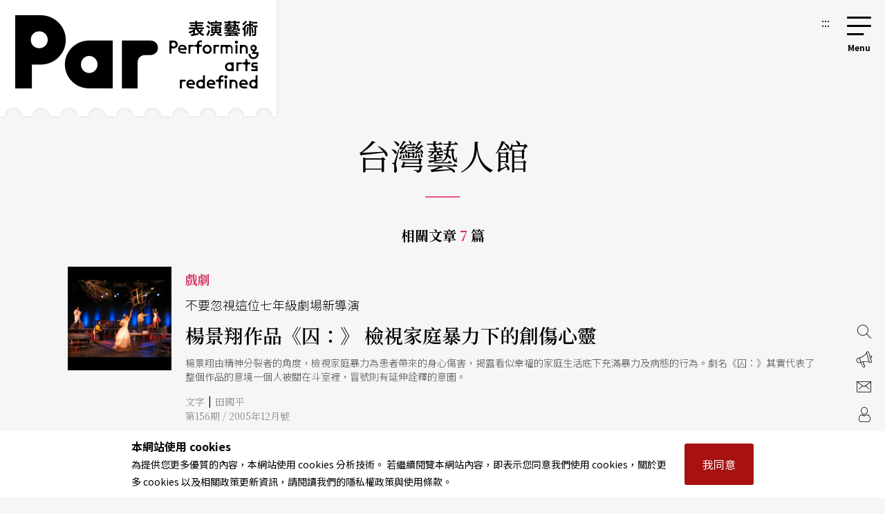

--- FILE ---
content_type: text/html;charset=UTF-8
request_url: https://par.npac-ntch.org/article/tag/23368
body_size: 9987
content:





<!DOCTYPE html>
<html lang="zh-Hant">
<head>
    <meta charset="utf-8">
    <meta name="viewport" content="width=device-width, initial-scale=1.0, minimum-scale=1.0, maximum-scale=1.0, user-scalable=no">
    <meta name="bxn" content="6710-20251022114615"/>
    <meta http-equiv="X-UA-Compatible" content="IE=edge">
    
<!--[if lt IE 9]><script src="/rsrc/lib/html5shiv.min.js"></script><![endif]-->
    <meta name="Asset-Path" content="/rsrc">
    <link rel="shortcut icon" href="/rsrc/favicon.ico">
    <title>台灣藝人館 ｜ PAR 表演藝術雜誌</title>
     
    <link href="/rsrc/lib/bootstrap-4.5.0.min.css" rel="stylesheet">
    <link href="/rsrc/css/main.css?d=17636134" rel="stylesheet">
    <script src="/rsrc/js/main.js?d=17636134" type="text/javascript"></script>
    <link rel="apple-touch-icon" href="/rsrc/img/par-phone.jpg">




    <!-- Google Tag Manager -->
    <script>(function(w,d,s,l,i){w[l]=w[l]||[];w[l].push({'gtm.start':
            new Date().getTime(),event:'gtm.js'});var f=d.getElementsByTagName(s)[0],
        j=d.createElement(s),dl=l!='dataLayer'?'&l='+l:'';j.async=true;j.src=
        'https://www.googletagmanager.com/gtm.js?id='+i+dl;f.parentNode.insertBefore(j,f);
    })(window,document,'script','dataLayer','GTM-N2N9QBQ');</script>
    
    <meta name="layout" content="main"/>
    
    <link href="/rsrc/css/page.css" rel="stylesheet">
    <link href="/rsrc/css/list.css" rel="stylesheet">

    <style>
    .page-top{
        max-width: 1085px;
        width: 100%;
        margin:70px auto auto auto;
    @media screen and (max-width: 800px){margin-top: 0;}
    }
    </style>

</head>
<body class=" noscript">
    
    


                 
    <div class="modal fade" id="popup-news" tabindex="-1" role="dialog" aria-labelledby="exampleModalLabel" aria-hidden="true">
        <div class="modal-dialog modal-dialog-centered" role="document" style="max-width: 1100px;">
            <div class="modal-content">
                <div class="popup-wp">
                    <div class="logo"></div>
                    <button class="close-btn" tabindex="1">關閉</button>
                    <div class="popup-content">
                        <ul>
                            
                                <li>
                                    <a tabindex="1" href="/tw/article/doc/HD47DLF3ZU" title="前往啟動下一個藝術時刻 國藝會30周年與藝文界夥伴歡喜相聚">
                                        <figure><img loading="lazy" src="https://ap-northeast-1-ntch-website-par-files.s3-accelerate.amazonaws.com/par/upload/news/2cdad52938ac4aef9e4c20725ead5245.jpg" alt="「國藝會30茶會」致詞貴賓合影。左起：不貳偶劇創辦人郭建甫、國家文藝獎得主潘皇龍、建弘文教基金會董事長洪敏弘、國藝會前董事長林曼麗、國藝會董事長林淇瀁、文化部部長李遠、國藝會董事蕭新煌、國藝會執行長李文珊、微光製造藝術總監王宇光、澳洲駐台辦事處蕾英諾副處長。"></figure>
                                        <div class="text">
                                            <b>
                                                其他
                                                </b>
                                            <h3>啟動下一個藝術時刻 國藝會30周年與藝文界夥伴歡喜相聚</h3>
                                            <span></span>
                                        </div>
            
                                    </a>
                                </li>
                            
                                <li>
                                    <a tabindex="1" href="/tw/article/doc/HCMWTF1G52" title="前往藝術生產機制下的權力思辨">
                                        <figure><img loading="lazy" src="https://ap-northeast-1-ntch-website-par-files.s3-accelerate.amazonaws.com/par/upload/article/af5e53717fac4873bc8d32914bdb0cbc.jpg" alt="《勞動狂想》排練現場。"></figure>
                                        <div class="text">
                                            <b>
                                                戲劇
                                                </b>
                                            <h3>藝術生產機制下的權力思辨</h3>
                                            <span>克萊蒙．達贊的慢馬戲《勞動狂想》</span>
                                        </div>
            
                                    </a>
                                </li>
                            
                                <li>
                                    <a tabindex="1" href="/tw/article/doc/HCVMC1CD0F" title="前往從台北出發：TSO亞洲巡演的五重樂章">
                                        <figure><img loading="lazy" src="https://ap-northeast-1-ntch-website-par-files.s3-accelerate.amazonaws.com/par/upload/article/cbad2deea92643c19405390f639a5ad0.jpg" alt=""></figure>
                                        <div class="text">
                                            <b>
                                                焦點專題 Focus
                                                </b>
                                            <h3>從台北出發：TSO亞洲巡演的五重樂章</h3>
                                            <span></span>
                                        </div>
            
                                    </a>
                                </li>
                            
                                <li>
                                    <a tabindex="1" href="/tw/article/doc/HCYN3HSXRN" title="前往國光30《夢紅樓．乾隆與和珅》 探尋角色與觀眾內心深處">
                                        <figure><img loading="lazy" src="https://ap-northeast-1-ntch-website-par-files.s3-accelerate.amazonaws.com/par/upload/news/2b57e89eca1d45608c15af6c97008ebc.jpg" alt="不同於過往將和珅簡化為貪官形象，本劇深入挖掘其博學多才、機敏多面的人格特質，展現乾隆對和珅惺惺相惜的複雜情感與政治心機。"></figure>
                                        <div class="text">
                                            <b>
                                                戲劇(曲)
                                                </b>
                                            <h3>國光30《夢紅樓．乾隆與和珅》 探尋角色與觀眾內心深處</h3>
                                            <span></span>
                                        </div>
            
                                    </a>
                                </li>
                            
                        </ul>
                        <a tabindex="1" href=https://www.art-mate.net/life/202511 class="page-ad ad-click" target=_blank
                            data-banner-id="4028d08a9a71f052019a816c099b0040" data-url="https://www.art-mate.net/life/202511" data-is-blank="true" title="前往香港artmate-十一月號(另開新視窗)"><img src="https://ap-northeast-1-ntch-website-par-files.s3-accelerate.amazonaws.com/par/upload/banner/fb5a3811b1374debadb24dcb4c0bde8e.png" alt="香港artmate-十一月號廣告圖片"></a>
                    </div>
                </div>
            </div>
            
        </div>
    </div>

<script>
    $().ready(function () {
        $('.ad-click').click(function () {
            var bannerId = $(this).data("banner-id")
            var url = $(this).data("url")
            var isBlank = $(this).data("is-blank")
            $.ajaxSetup({
                async : false
            });
            $.post('/article/bannerClickAjax', { bannerId: bannerId }, function (resp) {
                if(resp.status !== 'success' && resp.msg){
                    alert(resp.msg)
                }
            });

            if(isBlank){
                window.open(url)
            }else{
                window.location.href = url
            }
            return false
        });
    });
</script>

    
    

<a class="sr-only sr-only-focusable" href="#main" title="跳到主要內容區塊" tabindex="1">跳到主要內容區塊</a>
<a class="sr-only sr-only-focusable" href="/tw/sitemap/index" title="前往網站導覽" tabindex="1">網站導覽</a>
<noscript><p class="no-js_msg">您的瀏覽器似乎不支援 JavaScript 語法。建議您開啟 Javascript 支援以利完整瀏覽網站功能。</p></noscript>
<div id="root">
    <header>
        <div class="container">
            <a tabindex="2" class="logo" href="/tw/" title="PAR 表演藝術雜誌 - 首頁"><h1 class="font-icon">PAR 表演藝術雜誌</h1></a>
            <a accesskey="u" tabindex="3" href="#" class="accesskey u" title="主選單導覽區(U)">:::</a>
            <nav role="navigation">
                <div id="hamburger">
                    <button type="button" id="hamburger-toggle" class="menu-btn">選單開關</button>
                    <label for="hamburger-toggle">
                        <span></span><span></span><span></span><b></b>
                        <div class="d-none">選單</div>
                    </label>    
                    <div id="menu">
                        <div class="wrapper">
<section class="unit">

    <ul>
        <li><a href="/tw/article/news" title="前往藝訊">News<sub>藝訊</sub></a></li>
        <li><a href="/tw/article/preview" title="前往演出">Preview<sub>演出</sub></a></li>
        <li><a href="/tw/article/feature" title="前往專題">Feature<sub>專題</sub></a></li>
        <li><a href="/tw/article/world" title="前往國際">World<sub>國際</sub></a></li>
        <li><a href="/tw/article/columns" title="前往專欄">Columns<sub>專欄</sub></a></li>
        <li><a href="/tw/article/people" title="前往人物">People<sub>人物</sub></a></li>
        <li><a href="/tw/article/review" title="前往評論">Review<sub>評論</sub></a></li>
        <li><a href="/tw/article/focus" title="前往話題">Focus<sub>話題</sub></a></li>
        <li><a href="/tw/article/choice" title="前往生活">Choice<sub>生活</sub></a></li>
        <li><a href="/tw/video/list" title="前往影音">Video<sub>影音</sub></a></li>
        <li class="web-show"><a href="/tw/publish/service" title="前往商品">Shop<sub>商品</sub></a></li>
        <li><a href="/tw/publish/listMagazine" title="前往當期雜誌目錄">Contents<sub>雜誌</sub></a></li>
        <li><a href="/tw/publish/service" title="前往數位全閱覽">Subscriptions<sub>數位全閱覽</sub></a></li>
        
        
        

        <li class="mob-show dropdown">Shop<sub>商品</sub>
            <ol class="submenu">
                <li>
                    <a href="/tw/publish/service" title="前往數位全閱覽">Subscribe 數位全閱覽</a>
                </li>

                <li>
                    <a href="/tw/publish/listMagazine" title="前往雜誌">Magazine 雜誌</a>
                </li>
                <li>
                    <a href="/tw/publish/listBook" title="前往書籍">Book 書籍</a>
                    <ol>
                        <li><a href="/tw/publish/listSub/1346653998264011" title="前往表演藝術年鑑">表演藝術年鑑</a></li>
                        <li><a href="/tw/publish/listSub/1346653998264026" title="前往在兩廳院遇見大師">在兩廳院遇見大師</a></li>
                        <li><a href="/tw/publish/listSub/1346653998264040" title="前往兩廳院創作全紀錄">兩廳院創作全紀錄</a></li>
                        <li><a href="/tw/publish/listSub/1346653998264036" title="前往表藝文摘">表藝文摘</a></li>
                        <li><a href="/tw/publish/listSub/1346653998264031" title="前往達人系列">達人系列</a></li>
                        <li><a href="/tw/publish/listSub/1346653998264019" title="前往NSO發現系列">NSO發現系列</a></li>
                        <li><a href="/tw/publish/listSub/1346653998264019" title="前往NSO歌劇系列">NSO歌劇系列</a></li>
                        <li><a href="/tw/publish/listSub/1346653998264013" title="前往特刊">特刊</a></li>
                        <li><a href="/tw/publish/listSub/1346653998264012" title="前往其它">其它</a></li>
                    </ol>
                </li>
                <li><a href="/tw/publish/listCD" title="前往CD">CD</a>
                    <ol>
                        <li><a href="/tw/publish/listSub/1346653998264049" title="前往兩廳院樂典">兩廳院樂典</a></li>
                        <li><a href="/tw/publish/listSub/1346653998264033" title="前往其他">其他</a></li>
                    </ol>
                </li>
                <li><a href="/tw/publish/listDVD" title="前往DVD">DVD</a></li>
            </ol>
        </li>

    </ul>

    <!-- <a class="img" href="/tw/publish/latestMag" title="前往當期雜誌">
        <img src="/rsrc/latestMag.png" name="lastMagazineImg" alt="當期雜誌">
    </a> -->


</section>

<ul class="contact">
    <li><a href="/tw/page/advertise.html" title="前往廣告刊登">廣告刊登</a></li>
    <li><a href="/tw/contact/index" title="前往聯絡我們">聯絡我們</a></li>
    <li><a href="/tw/member/index" title="前往會員專區">會員專區</a></li>
</ul>

<ul class="language">
    <li><a class="tw" title="切換至繁體中文">繁體中文</a></li>
    <li><a class="cn" title="切換至簡體中文">簡體中文</a></li>
    <li><a style="color: #DB3A64;" href="/tw/newsletter/list" class="" title="前往電子報">訂閱電子報</a></li>
</ul>





<form action="/article/search" method="post" class="search" name="search_form" id="search_form" >
    <input type="text" name="text" value="" placeholder="請輸入關鍵字搜尋" title="請輸入關鍵字搜尋">
    <button type="submit">搜尋</button>
</form>
</div>
                        <button type="button" class="close-menu">關閉選單</button>
                    </div>
                </div>
            </nav>
        </div>
    </header>
    <main role="main">
        <div class="container">
            <a accesskey="c" href="#" class="accesskey c" title="主要內容區(C)" id="main">:::</a>
            
<section class="page-top">
    <div class="page-header">
        <h2 class="page-title">台灣藝人館</h2>
        <div class="all">相關文章 <span>7</span> 篇</div>
    </div>
    <ul class="news-list list-s">
        
            
                
                <li>
                    <a href="/tw/article/doc/D99EPH3MWB" title="前往楊景翔作品《囚：》 檢視家庭暴力下的創傷心靈">
                        <figure><div>
                            <img src="https://ap-northeast-1-ntch-website-par-files.s3-accelerate.amazonaws.com/par/upload/wdc/file/show/f61a8a11" alt="">
                        </div></figure>
                        <div class="text">
                            <b>戲劇</b>
                            <span class="subtitle">不要忽視這位七年級劇場新導演</span>
                            <h3>楊景翔作品《囚：》 檢視家庭暴力下的創傷心靈</h3>
                            <p>楊景翔由精神分裂者的角度，檢視家庭暴力為患者帶來的身心傷害，揭露看似幸福的家庭生活底下充滿暴力及病態的行為。劇名《囚：》其實代表了整個作品的意境一個人被關在斗室裡，冒號則有延伸詮釋的意圖。</p>
                            <span class="author">
                                
                                    文字<i style="color: #000;font-style: normal;display: inline-block;padding: 0 5px;vertical-align: 1px;">|</i>田國平
                                
                                <br/>
                                
                                    第156期 / 2005年12月號
                                
                            </span>
                        </div>
                    </a>
                </li>
            
                
                <li>
                    <a href="/tw/article/doc/D99EPH3MIE" title="前往戲劇新訊">
                        <figure><div>
                            <img src="https://ap-northeast-1-ntch-website-par-files.s3-accelerate.amazonaws.com/par/upload/wdc/file/show/f6mbrz11" alt="">
                        </div></figure>
                        <div class="text">
                            <b>戲劇</b>
                            <span class="subtitle"></span>
                            <h3>戲劇新訊</h3>
                            <p>視覺演繹莎劇，融入戲曲程式 德籍導演執導南風劇團《仲夏夜之夢》長期根植高雄的南風劇團近年將創作視野從本土轉向國際，繼推出以文學大師波赫士、佩索亞為本的劇場作品之後，這回野心更大，挑上西方正典莎士比亞，邀請擅長執導莎劇的德國籍導演亨利‧赫爾斯考特，與在地演員合作，打造南台灣版的《仲夏夜之夢》。莎士比亞劇作有無限開放性，每個導演都能從中挖掘不同詮釋角度，尤其《仲夏夜之夢》現實和夢境交錯，更添想像空間。亨利‧赫爾斯考特出身美術背景，在德國時曾以傀儡劇形式搬演《仲夏夜之夢》，大受好評，這次與台灣演員工作，因為語言隔閡，他所執導的版本將從視覺出發，透過場面調度和畫面構圖詮釋莎劇。此外，戲中也將融入中國傳統戲曲表演程式，讓《仲夏夜之夢》散發濃濃東方味。舞台服裝設計梁若珊是亨利‧赫爾斯考特在慕尼黑藝術大學時期的同學，她的設計承襲德國表現主義風格，線條極簡卻飽含張力，如戲中作為主景的森林，由懸浮在半空中的巨大葉片呈現，創造仙境般的魔幻異境，亦象徵愛情本是一場夢。中秋夜，台北即將毀滅？！王嘉明讓兩廳院戶外晚會詭譎奇幻今年中秋夜，兩廳院藝文廣場推出一個相當特別的節目，劇場搞怪鬼才王嘉明碰上國光劇校綜藝團，將在中秋夜啟動一場拜月儀式，身懷絕技的雜技演員，飾演月球人，群魔亂舞，在編舞家姚淑芬的指導下，大舉入侵地球。故事敘述因生活壓力而吵架分床睡的台北都會男女，被月球人綁架設定為研究的實驗目標，診斷結果開出台北的七大症狀，判定台北已病入膏肓，無藥可醫，為遏止病情蔓延，決定，將台北毀滅被當成白老鼠的男女歷經劫難，醒來後發現原來是夢，沒想到月球人從床底下爬出來，然後又醒來，醒來後又遇上光怪陸離的事情，原來還在夢中；這樣的如夢之夢，就如同王嘉明的一貫作風，即使這樣的中秋戶外聯歡，照樣峰迴路轉，曲折離奇。嘉明以雜技演員柔軟的肢體象徵月球的陰柔，批判都市生活的僵硬與過度功利後的</p>
                            <span class="author">
                                
                                    文字<i style="color: #000;font-style: normal;display: inline-block;padding: 0 5px;vertical-align: 1px;">|</i>廖俊逞、田國平
                                
                                <br/>
                                
                                    第141期 / 2004年09月號
                                
                            </span>
                        </div>
                    </a>
                </li>
            
                
                <li>
                    <a href="/tw/article/doc/D99EPH3L87" title="前往華語世界的戲劇盛會  ">
                        <figure><div>
                            <img src="https://ap-northeast-1-ntch-website-par-files.s3-accelerate.amazonaws.com/par/upload/wdc/file/show/fcpceg11" alt="">
                        </div></figure>
                        <div class="text">
                            <b>台北</b>
                            <span class="subtitle"></span>
                            <h3>華語世界的戲劇盛會  </h3>
                            <p>繼五月開始的一波藝術節熱潮之後，七月下旬在台北登場的將是「第三屆華文戲劇節」，來自上海、天津、香港、澳門、新加坡等五個城市的劇團，將與台灣的「國立藝術學院」及「台灣藝人館」兩個演出團體一同獻藝。</p>
                            <span class="author">
                                
                                    文字<i style="color: #000;font-style: normal;display: inline-block;padding: 0 5px;vertical-align: 1px;">|</i>安原良
                                
                                <br/>
                                
                                    第91期 / 2000年07月號
                                
                            </span>
                        </div>
                    </a>
                </li>
            
                
                <li>
                    <a href="/tw/article/doc/D99EPH3L4Q" title="前往模糊了刻度的感傷尺碼  ">
                        <figure><div>
                            <img src="https://ap-northeast-1-ntch-website-par-files.s3-accelerate.amazonaws.com/par/upload/wdc/file/show/g39gnS11" alt="">
                        </div></figure>
                        <div class="text">
                            <b>戲劇</b>
                            <span class="subtitle"></span>
                            <h3>模糊了刻度的感傷尺碼  </h3>
                            <p>「懷舊」在劇中代表了一種企圖回歸到回憶中去尋求寬慰的願望，我們卻無法從演出中看出對於改動劇作時空的、屬於詮釋或創意上的理由；而在追憶和感傷以外，編導也並未呈現其他更爲深刻的、看待這些老東西與舊價値的觀點，使得演出的整體形貌略顯模糊。觀衆面臨的，毋寧是一種更大的失落：像是恰才實現了一場一直夢寐以求的跨時空之旅，卻悲傷地發現自己無法完整地認出（甚至比旅行前更陌生）那個曾經一再夢想的目的地。</p>
                            <span class="author">
                                
                                    文字<i style="color: #000;font-style: normal;display: inline-block;padding: 0 5px;vertical-align: 1px;">|</i>丁名慶
                                
                                <br/>
                                
                                    第86期 / 2000年02月號
                                
                            </span>
                        </div>
                    </a>
                </li>
            
                
                <li>
                    <a href="/tw/article/doc/ECUNKPUBI1" title="前往執著劇場　純爲樂趣">
                        <figure><div>
                            <img src="/rsrc/img/defaultPic.png" alt="PAR表演藝術">
                        </div></figure>
                        <div class="text">
                            <b>專題報導</b>
                            <span class="subtitle"></span>
                            <h3>執著劇場　純爲樂趣</h3>
                            <p>第一次看到《寂寞芳心俱樂部》的劇本，陳培廣就「非常有感覺」，因此當劇院提出「小劇場經典名作回顧展」的計畫，在考量各種因素後選定《寂寞芳心俱樂部》時，導過大、小劇場的陳培廣也欣然同意，因爲所有作品中，他最有感情、最想再做一次的也是《寂寞芳心俱樂部》。</p>
                            <span class="author">
                                
                                    文字<i style="color: #000;font-style: normal;display: inline-block;padding: 0 5px;vertical-align: 1px;">|</i>祁雅媚
                                
                                <br/>
                                
                                    第82期 / 1999年10月號
                                
                            </span>
                        </div>
                    </a>
                </li>
            
                
                <li>
                    <a href="/tw/article/doc/D99EPH3K54" title="前往由《背叛》談外來劇本的搬演">
                        <figure><div>
                            <img src="https://ap-northeast-1-ntch-website-par-files.s3-accelerate.amazonaws.com/par/upload/wdc/file/show/gclfTC11" alt="">
                        </div></figure>
                        <div class="text">
                            <b>戲劇</b>
                            <span class="subtitle"></span>
                            <h3>由《背叛》談外來劇本的搬演</h3>
                            <p>「台灣藝人館」選擇《背叛》做爲創團劇目，在語調和氛圍的掌握上都頗見功力。但是套句英國人慣用的壓抑語，「仍有許多値得改進之處」。</p>
                            <span class="author">
                                
                                    文字<i style="color: #000;font-style: normal;display: inline-block;padding: 0 5px;vertical-align: 1px;">|</i>邱錦榮
                                
                                <br/>
                                
                                    第46期 / 1996年09月號
                                
                            </span>
                        </div>
                    </a>
                </li>
            
                
                <li>
                    <a href="/tw/article/doc/ELGN45DBWI" title="前往《背叛》">
                        <figure><div>
                            <img src="https://ap-northeast-1-ntch-website-par-files.s3-accelerate.amazonaws.com/par/upload/wdc/file/show/gcme7811" alt="">
                        </div></figure>
                        <div class="text">
                            <b>即將上場</b>
                            <span class="subtitle"></span>
                            <h3>《背叛》</h3>
                            <p>英籍劇作家品特於一九七八年完成的作品《背叛》，全劇共分九場，內容敍述一段發生在三個好朋友身上的婚外情。品特作品冷靜、凝練的風格，人物疏離與曖昧的關係在本次演出中將完整的呈現。而表演風格上將準確掌握全劇節奏，心理動機若隱若現地塡補生活語言下的空白。舞台、燈光、服裝、音樂都在視覺與聽覺上統攝於透明、純粹與冷凝的現代質感。「台灣藝人館」中的成員皆由國立藝術學院的畢業生所組成，此次《背叛》由陳小分導演，並集合進行式劇團的陳培廣、曾演過電影《皇金稻田》的戴立忍及《洪堡親王》的范瑞君三人分飾要角。</p>
                            <span class="author">
                                
                                    文字<i style="color: #000;font-style: normal;display: inline-block;padding: 0 5px;vertical-align: 1px;">|</i>本刊編輯部
                                
                                <br/>
                                
                                    第44期 / 1996年06月號
                                
                            </span>
                        </div>
                    </a>
                </li>
            
        
    </ul>

    
</section>


        </div>
    </main>
   
    <footer>
        <div class="subscribe">
            <div class="wrap">
                <section>
                    <div class="h2">免費訂閱PAR電子報，獲取更多藝文資訊！</div>
                </section>
                <form action="/subscribe/doSubscribe" method="post" name="form_subscribe" id="form_subscribe" >
                    <input type="text" name="name" value="" placeholder="姓名" title="請填入姓名">
                    <input type="email" name="email" value="" placeholder="Email" title="請填入 Email 地址">
                    <button class="g-recaptcha" data-sitekey="6LcE0aMUAAAAAFK9lSpFJqr_o2Ynho7Zc6DjyZIO" data-callback="recaptchaMain" data-action="subscribe">立即訂閱</button>
                    <div class="note" style="color:#999;">*通過遞交此表格，即表示您接受並同意已閱讀本網站的使用條款，私隱政策和個人資料收集聲明。</div>
                </form>
            </div>
        </div>
        <div class="container">
            <a accesskey="b" href="#" class="accesskey b" title="底部功能區(B)">:::</a>
            <div class="links">
                <div class="logo">
                    <a href="/tw/" class="font-icon" title="PAR 表演藝術雜誌 - 首頁">PAR 表演藝術雜誌</a>
                </div>
                <ul class="about">
                    <li><a href="/tw/page/about.html" title="前往關於我們">關於我們</a></li>
                    <li><a href="/tw/contact/index" title="前往聯絡我們">聯絡我們</a></li>
                    <li><a href="/tw/page/advertise.html" title="前往廣告刊登">廣告刊登</a></li>
                    <li><a href="/tw/newsletter/list" title="前往電子報">電子報</a></li>
                    <li><a href="https://npac-ntch.org/" target="_blank" title="前往國家表演藝術中心(另開新視窗)">國家表演藝術中心</a></li>
                    <li><a href="https://npac-ntch.org/zh" target="_blank" title="前往國家兩廳院(另開新視窗)">國家兩廳院</a></li>
                    <li><a href="/tw/sitemap/index" title="前往網站導覽">網站導覽</a></li>

                </ul>
            </div>
            <div class="copy">
                
                    國家表演藝術中心國家兩廳院《PAR表演藝術》版權所有<br>
                &copy;<b>2022</b> Performing arts redefined. All Rights Reserved<br>
                統一編號 Tax Id number 00973926<br>
                本站所提供相關演出資訊，如有異動應以主辦單位公告為準。 <br> <span><a href="/tw/page/terms.html" title="前往服務條款">服務條款</a> ｜ <a href="/tw/page/policy.html" title="前往隱私權聲明">隱私權聲明</a> ｜ <a href="/tw/page/copy.html" title="前往著作權聲明">著作權聲明</a></span>
                
                <div class="badge" >
                    <a href="https://accessibility.moda.gov.tw/Applications/Detail?category=20230802142537" target="_blank" title="無障礙網站(另開新視窗)">
                        <img src="/rsrc/img/a.jpg" border="0" width="88" height="31" alt="通過A無障礙網頁檢測" />
                    </a>
                </div>
                
               
            </div>
        </div>
    </footer>
    <button tabindex="0" type="button" id="scroll-to-top" title="回到網頁最上方"><span>回到網頁最上方</span></button>

    <div id="policy-main">
        <div>
            <p>
                <b style="font-size: 1.14em;">本網站使用 cookies </b><br>
                為提供您更多優質的內容，本網站使用 cookies 分析技術。 若繼續閱覽本網站內容，即表示您同意我們使用 cookies，關於更多 cookies 以及相關政策更新資訊，請閱讀我們的隱私權政策與使用條款。
            </p>

            <button id="policy-close">我同意</button>
        </div>
    </div>
</div>

<nav class="floating">
    <ul>
        <li><a href="/tw/article/search" title="前往搜尋"><b>搜尋</b></a></li>
        <li><a href="/tw/page/advertise.html" title="前往廣告刊登"><b>廣告刊登</b></a></li>
        <li><a href="/tw/contact/index" title="前往聯絡我們"><b>聯絡我們</b></a></li>
        <li><a href="/tw/member/index" title="前往會員專區"><b>會員專區</b></a></li>
    </ul>
</nav>



<script src="/rsrc/lib/ifvisible.js" type="text/javascript"></script>
<script src='/rsrc/lib/bootstrap.bundle-4.5.0.min.js'></script>
<script src='https://www.google.com/recaptcha/api.js?hl=zh-TW'></script>
<script type="text/javascript">
    $().ready(function(){
        var msg = ""
        if (msg != '') {
            alert(msg);
            
            
            return false;
        }

        var dur = (ifvisible.getIdleDuration() / 1000);
    })

    function recaptchaMain(token) {
        recaptchaValid("main", token)
    }

    function recaptchaValid(page, token) {
        const regex = new RegExp("^[a-zA-Z0-9_+\.]{1,63}@[a-zA-Z0-9.-]+\.[a-zA-Z]{2,}$");

        //-- 判斷是 submit 電子報的還是 layout 的 form
        let $form = $("form[name='form_subscribe']");
        let $input = $form.children("input[name='email']");
        if("newsletter" == page) {
            $form = $("form[name='form_newsletter']");
            $input = $form.children("input[name='email']");
        }

        var emailVal = $input.val();
        if(!emailVal) {
            alert("請輸入 Email。");
            return false
        }
        if(false == regex.test(emailVal)) {
            alert("Email 的格式輸入錯誤，請重新確認。");
            return false
        }

        $form.submit();
    }
</script>


</body>
</html>


--- FILE ---
content_type: text/html; charset=utf-8
request_url: https://www.google.com/recaptcha/api2/anchor?ar=1&k=6LcE0aMUAAAAAFK9lSpFJqr_o2Ynho7Zc6DjyZIO&co=aHR0cHM6Ly9wYXIubnBhYy1udGNoLm9yZzo0NDM.&hl=zh-TW&v=TkacYOdEJbdB_JjX802TMer9&size=invisible&sa=subscribe&anchor-ms=20000&execute-ms=15000&cb=ukmo0me4pmej
body_size: 45174
content:
<!DOCTYPE HTML><html dir="ltr" lang="zh-TW"><head><meta http-equiv="Content-Type" content="text/html; charset=UTF-8">
<meta http-equiv="X-UA-Compatible" content="IE=edge">
<title>reCAPTCHA</title>
<style type="text/css">
/* cyrillic-ext */
@font-face {
  font-family: 'Roboto';
  font-style: normal;
  font-weight: 400;
  src: url(//fonts.gstatic.com/s/roboto/v18/KFOmCnqEu92Fr1Mu72xKKTU1Kvnz.woff2) format('woff2');
  unicode-range: U+0460-052F, U+1C80-1C8A, U+20B4, U+2DE0-2DFF, U+A640-A69F, U+FE2E-FE2F;
}
/* cyrillic */
@font-face {
  font-family: 'Roboto';
  font-style: normal;
  font-weight: 400;
  src: url(//fonts.gstatic.com/s/roboto/v18/KFOmCnqEu92Fr1Mu5mxKKTU1Kvnz.woff2) format('woff2');
  unicode-range: U+0301, U+0400-045F, U+0490-0491, U+04B0-04B1, U+2116;
}
/* greek-ext */
@font-face {
  font-family: 'Roboto';
  font-style: normal;
  font-weight: 400;
  src: url(//fonts.gstatic.com/s/roboto/v18/KFOmCnqEu92Fr1Mu7mxKKTU1Kvnz.woff2) format('woff2');
  unicode-range: U+1F00-1FFF;
}
/* greek */
@font-face {
  font-family: 'Roboto';
  font-style: normal;
  font-weight: 400;
  src: url(//fonts.gstatic.com/s/roboto/v18/KFOmCnqEu92Fr1Mu4WxKKTU1Kvnz.woff2) format('woff2');
  unicode-range: U+0370-0377, U+037A-037F, U+0384-038A, U+038C, U+038E-03A1, U+03A3-03FF;
}
/* vietnamese */
@font-face {
  font-family: 'Roboto';
  font-style: normal;
  font-weight: 400;
  src: url(//fonts.gstatic.com/s/roboto/v18/KFOmCnqEu92Fr1Mu7WxKKTU1Kvnz.woff2) format('woff2');
  unicode-range: U+0102-0103, U+0110-0111, U+0128-0129, U+0168-0169, U+01A0-01A1, U+01AF-01B0, U+0300-0301, U+0303-0304, U+0308-0309, U+0323, U+0329, U+1EA0-1EF9, U+20AB;
}
/* latin-ext */
@font-face {
  font-family: 'Roboto';
  font-style: normal;
  font-weight: 400;
  src: url(//fonts.gstatic.com/s/roboto/v18/KFOmCnqEu92Fr1Mu7GxKKTU1Kvnz.woff2) format('woff2');
  unicode-range: U+0100-02BA, U+02BD-02C5, U+02C7-02CC, U+02CE-02D7, U+02DD-02FF, U+0304, U+0308, U+0329, U+1D00-1DBF, U+1E00-1E9F, U+1EF2-1EFF, U+2020, U+20A0-20AB, U+20AD-20C0, U+2113, U+2C60-2C7F, U+A720-A7FF;
}
/* latin */
@font-face {
  font-family: 'Roboto';
  font-style: normal;
  font-weight: 400;
  src: url(//fonts.gstatic.com/s/roboto/v18/KFOmCnqEu92Fr1Mu4mxKKTU1Kg.woff2) format('woff2');
  unicode-range: U+0000-00FF, U+0131, U+0152-0153, U+02BB-02BC, U+02C6, U+02DA, U+02DC, U+0304, U+0308, U+0329, U+2000-206F, U+20AC, U+2122, U+2191, U+2193, U+2212, U+2215, U+FEFF, U+FFFD;
}
/* cyrillic-ext */
@font-face {
  font-family: 'Roboto';
  font-style: normal;
  font-weight: 500;
  src: url(//fonts.gstatic.com/s/roboto/v18/KFOlCnqEu92Fr1MmEU9fCRc4AMP6lbBP.woff2) format('woff2');
  unicode-range: U+0460-052F, U+1C80-1C8A, U+20B4, U+2DE0-2DFF, U+A640-A69F, U+FE2E-FE2F;
}
/* cyrillic */
@font-face {
  font-family: 'Roboto';
  font-style: normal;
  font-weight: 500;
  src: url(//fonts.gstatic.com/s/roboto/v18/KFOlCnqEu92Fr1MmEU9fABc4AMP6lbBP.woff2) format('woff2');
  unicode-range: U+0301, U+0400-045F, U+0490-0491, U+04B0-04B1, U+2116;
}
/* greek-ext */
@font-face {
  font-family: 'Roboto';
  font-style: normal;
  font-weight: 500;
  src: url(//fonts.gstatic.com/s/roboto/v18/KFOlCnqEu92Fr1MmEU9fCBc4AMP6lbBP.woff2) format('woff2');
  unicode-range: U+1F00-1FFF;
}
/* greek */
@font-face {
  font-family: 'Roboto';
  font-style: normal;
  font-weight: 500;
  src: url(//fonts.gstatic.com/s/roboto/v18/KFOlCnqEu92Fr1MmEU9fBxc4AMP6lbBP.woff2) format('woff2');
  unicode-range: U+0370-0377, U+037A-037F, U+0384-038A, U+038C, U+038E-03A1, U+03A3-03FF;
}
/* vietnamese */
@font-face {
  font-family: 'Roboto';
  font-style: normal;
  font-weight: 500;
  src: url(//fonts.gstatic.com/s/roboto/v18/KFOlCnqEu92Fr1MmEU9fCxc4AMP6lbBP.woff2) format('woff2');
  unicode-range: U+0102-0103, U+0110-0111, U+0128-0129, U+0168-0169, U+01A0-01A1, U+01AF-01B0, U+0300-0301, U+0303-0304, U+0308-0309, U+0323, U+0329, U+1EA0-1EF9, U+20AB;
}
/* latin-ext */
@font-face {
  font-family: 'Roboto';
  font-style: normal;
  font-weight: 500;
  src: url(//fonts.gstatic.com/s/roboto/v18/KFOlCnqEu92Fr1MmEU9fChc4AMP6lbBP.woff2) format('woff2');
  unicode-range: U+0100-02BA, U+02BD-02C5, U+02C7-02CC, U+02CE-02D7, U+02DD-02FF, U+0304, U+0308, U+0329, U+1D00-1DBF, U+1E00-1E9F, U+1EF2-1EFF, U+2020, U+20A0-20AB, U+20AD-20C0, U+2113, U+2C60-2C7F, U+A720-A7FF;
}
/* latin */
@font-face {
  font-family: 'Roboto';
  font-style: normal;
  font-weight: 500;
  src: url(//fonts.gstatic.com/s/roboto/v18/KFOlCnqEu92Fr1MmEU9fBBc4AMP6lQ.woff2) format('woff2');
  unicode-range: U+0000-00FF, U+0131, U+0152-0153, U+02BB-02BC, U+02C6, U+02DA, U+02DC, U+0304, U+0308, U+0329, U+2000-206F, U+20AC, U+2122, U+2191, U+2193, U+2212, U+2215, U+FEFF, U+FFFD;
}
/* cyrillic-ext */
@font-face {
  font-family: 'Roboto';
  font-style: normal;
  font-weight: 900;
  src: url(//fonts.gstatic.com/s/roboto/v18/KFOlCnqEu92Fr1MmYUtfCRc4AMP6lbBP.woff2) format('woff2');
  unicode-range: U+0460-052F, U+1C80-1C8A, U+20B4, U+2DE0-2DFF, U+A640-A69F, U+FE2E-FE2F;
}
/* cyrillic */
@font-face {
  font-family: 'Roboto';
  font-style: normal;
  font-weight: 900;
  src: url(//fonts.gstatic.com/s/roboto/v18/KFOlCnqEu92Fr1MmYUtfABc4AMP6lbBP.woff2) format('woff2');
  unicode-range: U+0301, U+0400-045F, U+0490-0491, U+04B0-04B1, U+2116;
}
/* greek-ext */
@font-face {
  font-family: 'Roboto';
  font-style: normal;
  font-weight: 900;
  src: url(//fonts.gstatic.com/s/roboto/v18/KFOlCnqEu92Fr1MmYUtfCBc4AMP6lbBP.woff2) format('woff2');
  unicode-range: U+1F00-1FFF;
}
/* greek */
@font-face {
  font-family: 'Roboto';
  font-style: normal;
  font-weight: 900;
  src: url(//fonts.gstatic.com/s/roboto/v18/KFOlCnqEu92Fr1MmYUtfBxc4AMP6lbBP.woff2) format('woff2');
  unicode-range: U+0370-0377, U+037A-037F, U+0384-038A, U+038C, U+038E-03A1, U+03A3-03FF;
}
/* vietnamese */
@font-face {
  font-family: 'Roboto';
  font-style: normal;
  font-weight: 900;
  src: url(//fonts.gstatic.com/s/roboto/v18/KFOlCnqEu92Fr1MmYUtfCxc4AMP6lbBP.woff2) format('woff2');
  unicode-range: U+0102-0103, U+0110-0111, U+0128-0129, U+0168-0169, U+01A0-01A1, U+01AF-01B0, U+0300-0301, U+0303-0304, U+0308-0309, U+0323, U+0329, U+1EA0-1EF9, U+20AB;
}
/* latin-ext */
@font-face {
  font-family: 'Roboto';
  font-style: normal;
  font-weight: 900;
  src: url(//fonts.gstatic.com/s/roboto/v18/KFOlCnqEu92Fr1MmYUtfChc4AMP6lbBP.woff2) format('woff2');
  unicode-range: U+0100-02BA, U+02BD-02C5, U+02C7-02CC, U+02CE-02D7, U+02DD-02FF, U+0304, U+0308, U+0329, U+1D00-1DBF, U+1E00-1E9F, U+1EF2-1EFF, U+2020, U+20A0-20AB, U+20AD-20C0, U+2113, U+2C60-2C7F, U+A720-A7FF;
}
/* latin */
@font-face {
  font-family: 'Roboto';
  font-style: normal;
  font-weight: 900;
  src: url(//fonts.gstatic.com/s/roboto/v18/KFOlCnqEu92Fr1MmYUtfBBc4AMP6lQ.woff2) format('woff2');
  unicode-range: U+0000-00FF, U+0131, U+0152-0153, U+02BB-02BC, U+02C6, U+02DA, U+02DC, U+0304, U+0308, U+0329, U+2000-206F, U+20AC, U+2122, U+2191, U+2193, U+2212, U+2215, U+FEFF, U+FFFD;
}

</style>
<link rel="stylesheet" type="text/css" href="https://www.gstatic.com/recaptcha/releases/TkacYOdEJbdB_JjX802TMer9/styles__ltr.css">
<script nonce="1xcsk_fnw_WWPZbg-O9Wyg" type="text/javascript">window['__recaptcha_api'] = 'https://www.google.com/recaptcha/api2/';</script>
<script type="text/javascript" src="https://www.gstatic.com/recaptcha/releases/TkacYOdEJbdB_JjX802TMer9/recaptcha__zh_tw.js" nonce="1xcsk_fnw_WWPZbg-O9Wyg">
      
    </script></head>
<body><div id="rc-anchor-alert" class="rc-anchor-alert"></div>
<input type="hidden" id="recaptcha-token" value="[base64]">
<script type="text/javascript" nonce="1xcsk_fnw_WWPZbg-O9Wyg">
      recaptcha.anchor.Main.init("[\x22ainput\x22,[\x22bgdata\x22,\x22\x22,\[base64]/[base64]/[base64]/[base64]/[base64]/[base64]/YVtXKytdPVU6KFU8MjA0OD9hW1crK109VT4+NnwxOTI6KChVJjY0NTEyKT09NTUyOTYmJmIrMTxSLmxlbmd0aCYmKFIuY2hhckNvZGVBdChiKzEpJjY0NTEyKT09NTYzMjA/[base64]/[base64]/Ui5EW1ddLmNvbmNhdChiKTpSLkRbV109U3UoYixSKTtlbHNle2lmKFIuRmUmJlchPTIxMilyZXR1cm47Vz09NjZ8fFc9PTI0Nnx8Vz09MzQ5fHxXPT0zNzJ8fFc9PTQ0MHx8Vz09MTE5fHxXPT0yMjZ8fFc9PTUxMXx8Vz09MzkzfHxXPT0yNTE/[base64]/[base64]/[base64]/[base64]/[base64]\x22,\[base64]\x22,\x22bVtVw74Rwow6wr7DiMKOw7fDlWtGw7EKw67Dlh07R8OVwpx/V8KfIkbChgrDsEooQMKfTUbCsRJkIMKdOsKNw7zCkQTDqF8XwqEEwrRrw7Nkw6zDtsO1w6/DpMKVfBfDoho2U1xBFxIkwrpfwokPwr1Gw5tEFB7CtiLCj8K0woshw6Niw4fCl24Aw4bCkhnDm8Kaw4jChErDqSnCqMOdFRlXM8OHw7RDwqjCtcOHwoEtwrZ1w5sxSMOSwo/Dq8KAGEDCkMOnwoIlw5rDmQ8sw6rDn8KBMkQzZQPCsDNycMOFW27DrMKQwqzCrhXCm8OYw6rCl8KowpIwfsKUZ8KiO8OZwqrDnGh2wpRXwp/Ct2kCKMKaZ8KrRijCsFQZJsKVwpnDvMOrHiAsPU3CkUXCvnbCtnQkO8ODfMOlV1bCqGTDqQLDp2HDmMOUZcOCwqLCgMOXwrV4MgbDj8OSN8OfwpHCs8K9OMK/RRBHeEDDj8OzD8O/P2wyw7xEw6HDtToKw5vDlsK+wpQEw5ogb24pDjpgwpphwpjCr2U7cMKzw6rCrQwzPArDiDxPAMK1bcOJfwbDi8OGwpArAcKVLiJdw7Ezw5nDncOKBQLDq1fDjcKuG3gAw4LCn8Kfw5vCosOgwqXCv0UWwq/CixHCkcOXFHRZXSkvwozCicOkw6rChcKCw4ERWx5zd28WwpPCpUvDtlrChMOEw4vDlsKOZWjDklrCiMOUw4rDtcK0woEqHgXClhoZCiDCv8OGCHvCk3bCu8OBwr3ChmMjeQVSw77DoVzCmAhHO39mw5TDkAd/[base64]/CgMOQcwgoXsO+dxE/w51+w4RlWTYNQMOsUxNmYsKTNxjDgG7Cg8KRw453w73CvcKVw4PCmsK3aG4jwpNWd8KnDxfDhsKLwrNKYwtuwr3CpjPDkAIUIcOIwplPwq1uasK/TMObwovDh0cGXTleYEbDh1DCgUzCgcONwqDDucKKFcKMK01Ewr3DljomJMKWw7bChmg6NUvCsTRswq1OGMKrCj7Dn8OoA8KceSV0SQ0GMsOgCTPCncOIw4M/H1sSwoDCqmx+wqbDpMOzXiUaSTZOw4NWwoLCicONw7bCmhLDu8OmMsO4wpvCngnDjX7DkCldYMOTajLDicK9RcObwoZkwrrCmzfCmMKlwoNow59Iwr7Cj25QVcKyPnM6wrpow4kAwqnCkiQ0Y8KWw50UwpjDscOCw7bCqAUkCV/DqcK1woMJw4fCsAU8cMOvBMKuw7V4w5wqSTLDi8OfwrjDrwZNw7TCnUJmw7rDq0kJwo3Dv2t8wrNHaRfCnUrDucKvwrrCmMOFwrpyw6HCq8KofX7Di8KvWsK3wqhLwrN+w6HDjzAGwpIvwqbDlndvw4DDsMOTwpQbehzDnVY0w6LCsGrDqHzCncO/PMKbfcO6wqDDosKvwqHCr8KuPMK/wobDscKfw4dPw4dabCcMYkEMdMOyBznDu8KpVsK3w4pWDBZQwqNmPMONL8KhUcK7w7Aewr9dIMK9wq9vNMKqw4wnw4szTMO3RcOSNMOYJVBEw6jCgFLDnsK0wo/DmcKMCMKjZnkRHgwtZWwVwqIpKEnDucKnwr4lGTc8w70XJmPChcOPw7/CmjLDjMOZI8OAFMKtwr8qfcOmfw8pRX4NbTfDuiTDssK+JMKjw4nDr8O2ZznClsKWdxfDnMK5AxoKGsKeW8O5wobDlRXDh8K/w7fDmcOdw5HDm093HCE+wqMQUgnDvsKvw6Iew48Bw7w5wojCtsK6IhBnw5ZFw4DCnVDDmsOxG8OBN8OXwr7DrsKFdQQTwrczHVgvKMKaw4DCtSbDj8KIw7wwDMK6VQI5w5jDiH/DpDPCsG/CjcOkwrhwVMOlw7rDqsKwTMKpwpZHw6bCklPDicO6ecKUwr4sw59mTFo2wrbCksOfaGh8wrt5w63CnmYDw5olDzMWw7slw5fDrcOfIU4dbRXDu8OlwqFyQMKGw5XDp8O+HsKgJ8OEAsKSYT/[base64]/CpcK1DBHCvsKUQnEMw7DClcOdw7pjwowxw4PDoxFbwqbDnV1Iw4PCs8OSIsKAwqcwHMKcwotCw6Adw7LDvMOaw6FGDMOrw4HCnsKBw6FewpfCg8OYw6jDll/CgzsgNRTDqVdgYxxkJ8O4R8OKw54Nwr1Xw7zDrTkvw4swwqjDpCbCrcK2wrjDn8OSIMOCw45twoBnGmNhMsOfw4Qyw5vDi8OvwpzCsFTDi8O/PRoIYMKKACRpYg4mZxfDmCkzw5DCs1AiKcKiOcOPw4vCu0PCnEccwrEZZMOBKghfwp5wOVjDvMKUw6JCwrxiVmvDnkkOXMKpw4NOE8OxDGDCisOiwp/DoCzDtcOSwrl5w51WcsOMR8K3wpvDlMKdajjCgsO+w7LCpcOnHh3ChmLDkipZwpMfwqDCqsOvQXPDuAvCucOTESPCp8OpwqpSc8Oqw5IawpwcCC18cMKAKznCt8O7w5MJw6TCiMKZwo8DEhbCgFrCkywtwqYpw7ZDLAAfw7doVQjDnjU0w6zDocKTchQLwpVKw6h1wr/DmD3Dmx3Cl8O2wq7DkMKmEVJ3Y8KRw6rDoDjDgnMrL8OjQMOKw5sTW8OHwr/CrMO9wqHDlsOLTQUBRUDDrnPDrcO+wpvCpzMVw7jCtsOIKl/CoMK/SsKpasO4wo3DrAXCkApIbHjCiGhEwrHCnjBDIcKxMcKEQnrDk2/ClmNFVsORQ8O7w5fCmDsew5LCgMOnw5Q1Dl7DpUo+QGDDtBgpwqzDjlPCqF/CmBV+wq0swpbCnm8OHlJOUcKNI2IPVsOxwoIvwqI+wo0nwqUERjjDqTFVHcOmXMKMw6XCsMOuw6TCm007c8Oaw6AoSsO/NkN/fmY/[base64]/[base64]/DtMOdFWXDmlvDji46HsKTw4PDs8KDwrfCh30zw4LChsOqdcK9wosgMyvCtMOfdRs7w7zDsw/[base64]/DuGVCwoFRecOfw5HCnX9Jw6XDj8KmNMKIG2HCszrCriRQwoYvw5dnIcO6A0BNwoDDisOJwr3CscKjwqbDv8O8dsKqfsKbw6PCvsOBwoLDscOBHsOYwphJwrdmfMOkw7PCrcOuwpvDosK8w4fCvytBwpPCq1drCDTCjAfCuSsnwo/[base64]/DsAA9JnzDiy0lw682wrkGfC0bNMKDX8Kuw54DwqYIw7ldb8Krw69+w4FCfMKXT8K3wowpw47ClMO1Jk5mIirDmMO7w73Dl8OMw67DicOCwqFPH1zDnMOIRsOqw77CsiJrfcK8w4hMJUTCuMOjwqHDjSXDu8KMaSjDkVPCmGR2bcO3BgHDkcO/w78Tw7vDt0M0U209AcKuwqE7f8KXw5tEfXbCvMKcXknDusOEw4hfw5rDnMKvwqhZZCogw4jCvTR6w7JpWxQiw4LDosKUw7fDqsKww7kfwrfCshM3w6DCv8KVJMOrw5dGT8OgH0/[base64]/QcOuUV1rJRIZUcK8wrQgw68ZThE2aMOkKWMCCSnDux9fcsOzbjYQAcK0AVPCmXzColUjw5RDw7HCksOvw5kewqfDsRcJMxFJwrDCpMOIw4DCjW/DpSfDmsOCwrllw5/[base64]/[base64]/CisKQw63DicOYw4fCicKGccOPRlLCqsODwqIYVENJP8ODGErChcKCwqrCv8O6NcKTwqnDjXPDqMKgwqjDuGMjw5/CoMKLMcOVKsOiXWd8MMKHaRtfOz7Co01Vw61HLVwnAMOnw4DDmWjDk1vDicOGGcOIYMO3wo/CusKswpXChScVwq4Ow70xVH4TwqfDl8KIFk0VesO4woNVccKawonCiQjDqMK0GcKjbcKlAcKNZMOAw69CwrxXwpA0w6EZw60sdD/DhSzCjG9cw48iw5QdEyDCl8KIwqrCrsOkNlvDpgfCkcKWwrXCtXdIw7fDhcKKPsKTX8OWwo/DqnZUwqTCphPCqMOXwpTClcK8V8KXFDwGw6DCsFBQwqM3wqFPNXN1eX3DkcK3wpNOUmlxw4rCjjTDuQ/DpT0+AWtFAg8QwpdXw4jCusOKwpzCn8KoVsOCw5kVwoUKwr8awqXDg8OGwpfDj8KeM8KZBScQeVV/[base64]/[base64]/DocKTwpvDvyt1w7JJw7szwoPDmsKwX8K5w7s5IsKWe8KkTR3CrMKWwq0Rw5vCkDnCizAyBSHDlCJWwq/[base64]/QzTDh8ONfV5Gw6xadsOJDsOKbiM+w7QeLMODwpXCrsKfd0zCu8OAF2pjw48qAiRfXsKrwo3Cu0kgLMO5w57CicK2wqDDkyDCjcOdw7/DhMKNfcOxwoDCrsOGMcKjwozDocOhw7wta8Oyw7Y9wpvCjRpqwpsuw6sYwoYUfCvCnmAJw5sWRsO5RMO5IcKVw7ZsPsKCfsKPw5XDkMO6ScKHw43ClSw5bAXCqG/ClD7Cn8Kzwqd4woEgwqQnMcKXwqJPw5hMFU/[base64]/wozClwBDcEZfw7bCtsOMwqwNw6c9wpvClh8cw7HDhcOlwrA6G3nClMK9IkpDMn7DpMKZw7Icw7J/OsKESTjCr0IkaMKmw7zDiEJaPlkow5TCvztDwqBwwqjCnEzDmn9oYsKACWvCuMKWw6o5ZATCpSDCsx4XwqbDocK3KsOPwptgwrnCocKwPCklHcODw7vCssKaQMOUdR7DpEkmK8KLwpzCljRewq0fwptYSG3DrMOWXE7DqV1+bsOuw4IZcXrCnn/DvcKSwobDphLCqsKsw6pEwojDnxArKCkZJ3Zkw4R5w4vCjBnDkSbDrE1Aw5dDK2AoBB/[base64]/DggsjwqUeLW3DqjA8woDDmDPDi0xTwobDqh/DsgbCmcO5w4AkAcO0GcKww7jDmMK+WEgKwoXDscOYbDMqcsKdRSnDtTAkw4LDpR1MQsOrwph+KjrDjVZhw7DDhsOrwpJcwrhKwonCoMOmwqgUUlPCrR9hwqBxw5/CrcKKU8K3w73Dq8K1Bw15w68dBsKsIhLDpS5ZL1XDscKPDVzDl8KZw4LDiXV4wpfCuMO5wpQzw6fCusOnw7LCmMKCacK0XWxgdMO3wrgpWXLCosOBwrvCtlvDhMOQw5HCjMKrdU10S07CoDfCvsOeQD/DqmPDmDjDgMOOw6xswpxZw4/CqcKewr/CqMKYemTDlsKOw5haAl40woQgZMOoN8KFP8Kdwo1XwrrDisONw6RbSsKlwrvCqHkgwpfDrsOzVMKywrEQdsOJWsOIAsOwdMKPw7zDt3bDjsKbN8K/e0DCtg/DtH0HwqRAw6/[base64]/wqDCiz1mecO5V1hAY8OlK30PTX/[base64]/CtDMzwrXDqjXCsMOgSnHCvMKWWUTCjsKDDFoXw5XDuMOIwqXDusO5Lg4KSsKcw6NxNUsgwogiPMOIQ8K+w6VyQ8KtLSwXccORAcK+w5bClsOmw4UBSMKeAS3Cn8KlATPChMKFwo/CqUrCmcO4EXZYKcOvw6HDi0wpw4TCoMOuC8Onw5B+RsKrR0XCo8KowqfCi2PCmRYTwpoLf317wqDChwFDw6lXwqDCjsKBw7TDq8OWTFBjw5J/w6NzF8K6bhXChA3CgA5Aw7TCp8KvCsKxaVFKwq54w73CrA0kMh8FBQtdwoPCpMK/J8OUw7HClMKDKw55LT8ZL37DvhXCnMOvc3vCrMODEcKkZcKjw4EJw75Qw5HDvFtdf8OiwrNtC8OuwoXDgsKPMsOzG0vCi8KyEFXCkMK9XsKJw5DDomnDjcOQwoXClh/ClRXCpFPDogonwq86w586U8OMw6IwWlFJwqLDjw/[base64]/woZswpYuXsKdbHhswozDqULDnsKIwrTCoMKGwoZpfHfCinkOwrLCo8OlwrRywpwQwpnCoUDDoUTDnsOyAMK9w6sgaAErccOJSMOPdntUI3tAQMKREsOhUMKOw4NUBFhpwqnCk8K4YsOGJMK/w43CnsK/wpnDjnPDvSsjXsOjA8K6NsO0VcO7D8KBwoIgwpoGw4jDr8OqQmtUdsO5wonCjnzCvgZaE8K/QWIPWBDDsnEKQFzDtjPCv8Osw5/DlExAwozCpVpRHF9+C8ODwoI2wpNVw6NdAETCrVgMwq5OembCtRXDiT/Dh8Ogw4DDgy9vGcOHwqvDi8OMXXsQXXxwwoUhO8OxwoPCnHhjwoZjHEkVw6FLwp7CgjFecTZWwol5csOxN8K2wq/Dq8Ksw5Nmw4jCowjDvcOawpUnL8KowrBCw6lHIFlUw70oYMKsHwXDlsOjK8KIWcK2PsOBZsOzRkzCpMOjGsKKw7o4PDMrwpvCh13DsyDDj8OsCjvDrEIxwopzDcKdwoEdw4hAUsKJMMOUCAcBaQ0AwpwRw4XDjhXDj10Cw4fDgsOFdQcJVsOgwp/ClFUkwpIxVcOcw6zCssKEwqfCikHCjV1FVGsJHcK0CcKmfMOsSsKLwolMw7dVw7QmXsOew4F/C8ODUEMMW8K7wrpgw7DClyMJSGVqw4dqw7PCiC5UwoHDk8OxZAg8LsKcHnnCqD/Dq8KvRcOuIWDCu3bDgMK5QsKywodvwqrCp8KUCBXCrsO+fEtDwoZOaxbDvUjDmiLDgnnCn3JNw4EJw4tZw4xDwrYAw5jDgMOedsKUDMKlwrzCgcOYwqpwXcOLFVzCtsKDw5rCscK4wosICzLCgV7ClsOwcH4kw6vDpMOVMy/Cn3rDkRhzw5bCjcOQbjV0a0Juwo4vw7nDt2VDw6VJfsOpwoonwo8Kw4jCrTxHw6ZhwqbDh0dRQ8KaKcODP2HDiGN7V8Ogwrhywr/ChS5iw4BUwr8wfMKcw6dxwqPCocKuwpg+fGrCunbCqMO1SxDCkcOzEH3CqcKdwpwlV2k/HxpPw6kwasKKAEt3PFFAHcO9KsOow6k+SQnDn2xcw60ywpMbw4vCrWzCmcOOXlUyIsKLF0pqOkjDtFJtNMKJw7QveMK0UEjCiSl8BSfDtsORw7rDqMKpw4bDtUjDmMKDBkDCuMOOw7vDrsKNw4xGCVIZw69HJ8KRwrhLw5IdAcKyFTbDqcKfw5HDg8OKwovCjgh/w4R8GsOlw7HDuXHDqsOoCsOJw49bw4g6w4BYwpdQREjDmUcGw4kPccO/w6hFEcKdSsO+Ngxlw5/DlwzCmQ3ChlfDk1HDk2zDm3slYT/CnHfDmFNJYMOswoMDwqRcwqobwollw7FtO8O4BxrDvH5/TcK9w7s3cSRXwrVVHMKlw5pTw6DCnsOMwoEbJsOlwqAKFcKswq3DgMKow7DDrBpvwoPCpBQhGcKbDMKWRMKCw6FawrQ9w6UkVUXCi8O4F0vCocKDAncJw6XDojIKeAnCmsO8w5sAwrgPLBNtV8OFwq7DsEPCmcOaLMKrc8KWQcObYm/DpsOAw4rDqDEDw5HCvMKlwrjDr29uwrjCusO8wqNww7A4w5DDvVpHAHjCq8OjfsO4w5QFw4HDrAXCjFE+w7Ytw5nCgmbCnw9nFsK7QVrDqsONIwPDmxcZLsKEwpDCkMKxXcKsGFphw6F2G8Klw4HCu8O0w7jCmcKfUhAlwoTChAJYMMK+w4bCsDw3MQ/[base64]/CtwptwrHCuwPCn2MRw5gPw6jDnR7CksOsW8ORwpfDn8OAw7cRCB1ow6gtFcKbwq3CvE3CvcKKw7MnwrjCjsKUw4/CjA9/wqLDlwp8O8OsFwhKwr3DkcO4w5bDlTluTsOiPMKJw65cVMOLK3VKwpAgTMOpw6F8w4I3w47Crkgfw7LDnMKmw4vCh8OzKFodCsOuGUjCqm7Dng9bwrvCocKMwq/DpDjCl8OlJxjDjMKcwqTCqMKqTiDComTCtAgzwp7Dj8K5AMKJVsKEw4FEw4rDg8Oqwqobw7/CtsKJw6XCnz/[base64]/w4ocBUPCi8K/McOdACzCv8KiTHrDj8Omw4cqUEkew5IKLX9pSsOswplVwqTDt8Kdw6NSA2DCsmcew5New7IAwpIBw6A9wpTDv8KpwppRJMKQJTDDocKSwqFrwqTDuXPDg8K8w4glIlh6w43DncOrw6BICjtDw4rCkGXCkMOvcMOAw4LCjUBywrNMw684wqrCs8Kjw6JhaVLClyHDrg/CucKFVcKcwp0mw6LDosOmDC7Ch1jCqUHCuV3CusOCfMOvZ8K/cWLDlMKjw4XCpMOyUMKzwqfDgsOmTMKKIMKWD8O3w69zY8OBGsOVw47CkMKqwrQsw7dGwqEVw4U6w7PDicK3w7vCisKJHRIvPQhfbUlsw5sFw63DvMORw57CrHrCh8OdRjY9wp5rLRclw5hweUnDoDjCoCEtwpRbw7YLwoAqw4QYwrjCjwdlU8OOw6/[base64]/DqMOJw59pwpnCh1YiwoLCrMKjw5J+w4JWw70eBcONewnDqEnDg8Kpwoozw5fDscO7cGfCusKmwqvCuhB/[base64]/woXCoANMw4FnJcKnwp/CnMOuw7gfw5F5K8Ojwo7Dn8Kla8O7wpjCoHnCn1TDnMOdw4rDmEoqIRMfw53DmCrCssKoLynDswQWw4bCpADCny4LwpdmwpDDhMO1woNgwpfCi1XDj8Ojwr8SKQx1wpkKM8KMw7bCoTjDhhTCikPDrcOow5smwo/DhsKFw6zCuz91OcOEwqXDicO2wpQGHxvCssOrwp9KRMKiw7fDm8OGw7/[base64]/CqSJEY8OMw7LDocOZwqDCkRx4X8OTLGdGwrNcw7HCiC/CnsKVwoYzw4PDuMKzYcO4FMKhFMKMScOywqkNecONDV8wYsK9w7bCoMO/wpnCrsKew4TCn8OBGEA7KU7CkMOqSW9OKzk6WD8Gw7jCrMKXMQ/CtsKFHTLClFVowq0Ew5PCjcKew6YcLcOxwqIDfkDClcOxw6txOhfDqyN0wrDCscO+w7LDvRfDrGLDjcK7w4YFw6YHeRl3w4zChg/DqsKdwrtMwo3Cm8O0X8OywrFQw79twpjDoCzDq8OtbyfDvMO6w6nCisOpR8K1wrpwwrgLR3IRCxFBLWvDpFxdwrcww67Dq8Knw5zCssOEI8Ozwqs6RMK9QMKSw4zCgWcNMkfCulDDmWrDq8KTw6/Dh8ONwpF1w6U3Wz/CrxbClmzDgwjDtcOfwoB7CcK2wpRTW8KkHsOWLsOVw7fCvcK4w79xwq10w5vDgWoiw4o4wq3DhiNiW8O+QsOawrnDvcO4XhATwqrDgj5jXBdPEQTDncKWD8KOTCwyWsOSGMKvwpfDk8OXw6bDvcK0QEnCncOTQ8ONw4PDhsO9WWnDpRgBw5fDicK6cQXCmcO2wq7Dnm/Cv8OCLsOsAsOmMMOHw7LCgcOPecKWwqx6wo0aA8OIwrkew7MyPE1kwrAiwpbDiMOgw6ptw4bCssKSwpZ9w4PCulnDqsOnw4/DtkwcPcKsw5LDkgNNwp1SK8Ouw71dW8KmBXNfw4w0XMOxKEsPw5AXw4ZNw7B6fSYCCSLDvMKKAz7CoDsXw43DiMK4w67Ds2LDkmnChMKdw4Mow63Dp292IMO+w78+w7TCvj7DsiLDqsOCw6rCoxXCtMOrwr/DrmzDhcOFwrLCjcKswpPDmkUKcMObw4IYw5nCm8OBfEnCqMORElDCrB3DuzBxwqjDoDDCrn7CtcK+MV7ClMKzw5FuZsK+PCATAyDDnlFrwqJ4LDPDml7DusOOw5o1w5huw5NgOMO/wohjPsKFwrAlUhZBw6XDtMOrLsKQWwcow5IwT8Kaw61+ES4/[base64]/CpMKXwqYeOS7CtFpzw4nDoMKrVMO/[base64]/CmFzDusOXbsOIGG0oQ8ONw7ZaTsKUdR/DrcORO8Khw7dJwrgVJnbDqMO6ZsKlTkLCk8K+w5Q0w69Tw43ClMOPw5xiRRxyH8Kww7EEHcONwrMvwplLwpJFDsKmfl/DkcOYOcKkB8KgGB3DusKRwrjCi8KbYg1dw7TDig0VHinCg1/DgCohw67DrgzClggvd0bCkFp9wrvDmMODw4TDsyI3w7bDkMOPw5rCkQ4fIsKIwpR4woNwH8OtJELCj8OPOcKxJk/[base64]/K8OGTEIad8KFwq5cSlzDvcKOwqB+RVRlw7JVf8Ouw5VbPsOTw7rDqXd9OkJUw6JgwooSEkEJdMOmYMKSBBjDr8OOwq/CjRtmDMOUCwEQw4bDlMOtPMKKUMK/[base64]/CoMO3FCE4PRRiw5TCow3CkR/[base64]/CjcOwXA5sw67CrEl3w73DtcOgDcOIeMKjWyJdw4bDlC7Cg3fCrF13WsK6wrNZei8lwoBcfC7Cvw0WK8KMwq/Cs0BYw4zCnSHCpMOJwq7DtjzDs8K0YcKMw7XCoR3Dh8Oawo/CmXPCvyUDwqEwwpoYEHLCosK7w4HDoMOoTMOyFDDCjsO0RyISw7QQRynDsw7CmlsxF8O/dXjDtlrDucKswqLCmMKFWSw8wr7Dk8O5woALw45sw6rDjDjCocK/wo5Bw6Njw54wwptyNcKEFlfCpcONwpHDpMOgGMKaw7rCsDAgL8O9USDCvGdmdsOae8Odw5xyZl5tw5A5wqTCmcOJel/Dl8OBasOgPMKbw4PCgyliecKywrp1NU/CgRHCmR3DjsKxwoRSBEDCuMKNwrzDthpAf8OYw5LDvcKaSGvDusOPwrRlEW5jw5UJw67DncKPAsOJw5fDg8KYw5Ybw5Rnwp8Ww4bDqcO2ScOoQlvCm8KyaGEPFEjCmAhoQSfCh8OIasO4wqcBw7trw5Jvw6/CsMKQwoZKw7TCpcOgw7RXw6vDmMOywq4PHcO/[base64]/DpyN9wr/CksKkwqHDkwoPVMOhw6QYTBs2w5Z/w4FrJcKHNsKPw7HDq0MZf8KBEUbCmUdJw6VqaU/Cl8KXwpYnwonCssK9P3kow7V5MyMowpRAM8O4wodFX8O4wqzCtWFGwpXCs8O7w5oZVy5/[base64]/Cun3CvcKdBcKOAR5dw7XCqMKtQ8Oiwr1uO8KZcjPCr8OYw6XDljvClRkGw6fCjcOLwqw9ZXg1bsKUM0rCmhvCpAYEw5fDisOBw67DkT7CozACLjZzZsKqw6gQQcODwr59wpx3asKYwoHCk8Ogw5wVw6TCtz9iCj3CqsOgw7x/UsKcw7rDhcOTw7XCoA49wqJXQScDcWsQw65Vwpdlw7JhJMOvM8OYw6bDi2psC8Ovw4/[base64]/[base64]/JEp/DcOhw4h+KMKlw7nCu03Ci0rDs8Kvw5zDszppwpHDjy5/EcO9wqLDqHfCrSBpw6jCv1M3wr3CtcKBZMOQTsKBw53DiXAnbwzDiFRdwqZHXRvCkzoLwqrCoMKOSUkKwqBjwpp4wqMUw5YWDMOeXMKPwod/wroQY2TDnWEGC8O5wozCnjxOw4g6wpLDg8KhCMKKF8OoKmgXw4siwr3DnsOkfsKBfzZqFcOXEBnDolDDkD7DmMO0ZsO6w6gHBcO7wojCh0cHwqnCiMO+e8Kjwp7CmwzDq15/woIEw4V7wptHwrICw51URsOwZsKCw7/CpcOFOsKtfR3CmggoWMO1w7LDu8Ozw5ExFsOmPsKfwrHDgMOTYDRYwrLCkwvDkcOQJ8KswqHCtBHCvR9be8KnNRJLGcOUw5wUw7I0w5HDrsONEjskwrXDmSLDt8Ogcwp8w5/CsCXDkMOVwrTDrgHColw7URPDhDQhLMK2wqDCkiPDn8OqBXjCrx1DFmdfTcKmfWPCp8KnwotowoIEw5dRBsKswrTDqcOowofDs0LCnWAeIsK/GsOtOFfCsMO4PA0obMONfWJsHDLDrcOQwoLDt2vDusK9w7YXw7wlw6UCwps7UwnCh8OeJMKcIMO1A8KGbMKMwpEZw7x+Xz0nT2w6w7DCnVrCiE4Bwr3CscOYcCIjASLCoMKdJwlrAcK2CSbDrcKhPh8RwpZ1wqnDm8OuEE/CmRzDtcKHwqbCqMO7JRnCrX7Dg1jClsObNFzDmhskPDzDpzQOw6fCvMOtUT3DujI6w7fCkcKGw7HCo8OlfXBgdRYwLcKawqVhF8OnBnhVw6Ilw57CjxbCg8KJw40VGEd9w5Egw4xnwr7DoS7CncOCwqIGwocnw5/[base64]/[base64]/CmcOOJB9Bw5bDlgbCqMOOw7DCq0jCumdGw5plw6Q0dMKswrnDlzIDwrzDhkLCtsKEMMOiw557E8OzdgJiTsKKwrthwpPDpU3DlsOrw7vDnsOEwqE7w6vDg07Cr8K6bcO3w4DCpsO+wqHChlHCj0xhKG/CtBYpw6hJw4bCqy/DtcK8w5TDoj03NMKCwonDiMKpAcOgw7kjw4jDucOjwq7DicO8wo/DlcOfcDU6XSAvw7Z0bMOKFMKLVyx/QRl4w57Dm8OMwp92wrPDkXU8w4YQwpnChnDCuwd7w5LDjFHCvMKKYgBneDLCtcK7WMO5woobK8KUw6rCuybDisKqD8OYLQ/DpyE/wr/CignCgj4QT8KRwpLDkijCnsOcJcKGUlACX8Ksw4Q5ATDCpQPCszBNIMOBV8OCwr3DrjzDm8Oqbh/DgwXCrEIUecKsw4DCvB7Cg1LCrG7DiQvDuHjCrV5CPTjDhcKBIcOywo3CtMOLZQI9wpHDusOFwpIxdAo1CsKGwpFGH8O8wqQzw6/DscKXB2dYwqPDvApdw77Chn0SwpUzwpEATyjCqMKWw53CpMKKSAzDulvCp8KVOMOywpk7c0TDp2rDiUsqIMO9w4ZURMKyOxHCvQXDmzF0w55JBALDjMKswpI0woTDi0fDpGh/KxsiNMOjBykEw7FANsOZw41pwrBZSTcIw4MTw7fDscOHMsOQw4vCuTDClWAiWQHDvsKgNT1vw77CmwLCpsKLwrIeUDDDrsOIF2/CmcO3MnU+VMKvdcKhw4sTWg/[base64]/T8KswrUqMMOTd1lnw5vDiko8w79Aw5vDtxDDiMKbWcOlRWTDkMKlwofDrg1bwqcZKx89w4oXXcKkDMOxw5xxJw9OwoECGzjCoQlAZ8OXXTowdsO7w6bCsB9XSMKkUMKNQMOCdT/[base64]/CncO3w4nDjRoDYWLCkcKpwqfDk18rwoHDhsK0woM1w7nDocOjwrPCrMKzFQY7wrzDnH3Do1QhwqHCicOEwpATIcKIw7prBsKGwrEgCcKDwrLChcKwacOmOcKFw5LCn27CvsKEw5IPS8OSEsKTQcOfwrPCgcOlFsOoZjLDpBwAw7Bbw6DDhMO8PcOqPMOoOcOIP3UEHy/DswPCiMKbHRh4w4UXw4LDo2l1HxzCkDgrY8O/[base64]/Cpg87wpzDoMKXDCAZPGZVHWHDqMOiwqrCoTZ2w4hjFyp9QU1kwop+XlwLYnA1LQzCqBpcwqrDry7CpcOow4rCiCc4Amkww5PDpGfCvcOkwrdIw79Hw57DmsKLwoEEewLCg8Khwo8mwps0wqfCsMKaw4zDpW9JRgNaw7V9O3QjVg/DusKrw7FUbm9uU206wq/CsHXDtEbChwvDuxLDocOmHTxUw7HCuTNCwrvChMO2OjTDi8OrLMKwwpBZGsKyw65SAB/DrnjDlFrDi2J3wpl8wr0HacKuw6szwp1CCjVuw6nCtB3CnUAtw4xGZzvCtcK1dzApwpIrScO+HMOmwqXDkcKjfkk9woI3wpsKMcOdw5I5LsKfw69xZsOSwpVXSsKVwqA5I8OxAcORWMO6DMKMcsKxGjfCkMOvw4Npwq/Cpw3DkVXDhcKkwocSJl8vFwTCrcOGw5vDvjrCpMKBf8K2OyNcfMKowp0BEMOYwpIDYMO6wppBTcOpN8O6w6gMGsKPIcOMwrbCgmxcw4cHXUnCvUzCmcKpwr/Dk2QvUjfDmcOCwqsnw4fCvsOVw7jDg1/CmQw/MAMhHcOuwqpuQMOvw5zChsOCTsKkD8KAwooowpvDk3bCjMK2Ml9gBS7DmMOyE8OawojDlcKVdi7CsgHDo2pyw7bChMOQw5EJwpvCsS/DrWDDvAdHDVgiF8K2fsO9RsKtw5UewrcLCijDsS0Uw4lpBXXDrsO4wr5WNMO0wpIZPRhTwr5TwoU8X8OtPjTDvDdvesORGVMfNcKMw6tPw5fCksKBdy7DmV/DhizDp8K8HxrCqMOtwqHDnEXCnMOLwrDDqQ5aw6DCm8OjGTtbwr52w4ceDVXDnnhNM8OxwqVnwozDoTA2wr0EQMKSfcKVwp/DksKvwqLCgSgpwqBQw7jClsOWwqDDrXvDpMOmEMKIwqnCoi1Ve3MyHC/CssK3wotNw7FcwqMZacKcLsKGwoXDqAfCuykVw75/[base64]/CswRpRGtVZsO8Bkh6fkTDj1rCkcOBw7PCqcOUNRLCpl/CrU4lSQ/[base64]/CoMOsTGAHLhrCvWopw5HChQlXwoXCqTfDrQFuw7zCosO6dhvCtsOwZMKOwrNCf8O/[base64]/CtcOaNjLDmcOOwqTDmcOZPMKHw7jDlELCuMOvV8Onwpl3GT/DtcOQNMOEwpJXw5BFw40BT8KFClMrwrZ4w7pbGMK0w4HCklsUdsKtYQJlw4TDp8OcwoRCw4Q5w5puwrjDo8O5EsO1GsOtw7NTwoHCsyXCrcKbGjtRRsOlSMK4dmEJU3/Ch8KZbMKiwrxyMcK0wqVIwqN+wpo0e8KBwqzClMO3wog9YcK6RMOtMjHDqcKkw5DDucKCwq/Dvy55A8Ogwo/[base64]/fcKbY2jCsiTClSvCrsKdwobClHDCsMKzViZ+Zj/DozLDj8OSHsKIWlvClcKZGW4JbMOJTXTCgcKbFsO3w5JvYE4dw5bCq8KNwrnDvEEWwqrDrsKJE8KcOsOCfAfDoktLfzjDuEfChSnDvBUtwp5rH8ONw798IcOuaMKQKsOvwqBsCD/DoMK8w6xOPsKbwqAcwo7CmB5pwoTDkHNKInVjN1/ChMKhw5Agwr7DtMOjwqFmw5fDrWIVw7U2EMKbMMO4RMKowrDCqMObDBrCiBoRwpwzw7k0wpwFwppGE8O8worCrTY1TcOdIX3Dm8K2BkXCq1tscVTDmAHDm13DiMK/[base64]/Dg8KrL3nCkmrDiDPDjw0UAcKNG8KSGcKGwo1qwqoKwrjDhsOIwrTCswfDlMO3w6MJworDjXHDmA9qNR9/KjLCtMOewpkONMKiwp4Twr1UwpkVacOkw7TCnMOXM29tHcKTwpJDwoLDlRZjM8OoGn7Cn8O/a8KnfsODw48Rw45IWsOEPcK+G8OMw4DDkcKfw7/CgMOzFzjCjcOpw4U7w4fDjWdGwpRzwqnDhTIHw5fCiUBiwo7DkcKiORQIM8KDw45sGH3DrF3DnMKowrMfw4zCukXDhsKXw4JNVyIPw50rwr/CmMKRdsKnwpLDjMKSw7cgwpzCqMOHwqwsBcKIwpYtw4/CsC0LLwcgwpXDsGY/w7zCo8KSKcOVwrJrCsOwLcOuw48UwobDm8K/wpzDhz3ClgPCtg7CgQfCocOhClDDucOuwoZkfVvDmG3CiGbDiT/[base64]/CocO3b8OGVyM+w4VPSMOUwoTCsyfCoMKqwq7Cp8KGKC/DvB7DoMKObsOdKXs7NGQ1w4rDiMObw5MfwoFow5hiw5VgBHhAF1cyw67CvEFCe8K3woLDucOiYzbDqcKiTGkrwqZcAcOUwpDDvMObw6NZGk4fwpVTIcKKA3HDpMKywopvw7LDicOvQcKYK8O7T8O0MMKow6DDk8OKwqLDpA/CvcOVQ8OnwpMiRF/DmA7Cg8Oew5vCvsKhw7bCkWXChcOSwok1asKbRMKNTVQ6w596w4Q6THhqCMO3GxPDpTPDqMOZeBfCgxfDs2BANcOXwq/Co8O/w79PwqY3w79+DsKxW8OFesO7wrw7X8KSwpYLKl3CmsKhNsKjwqvCgsKfBMKCJDjCiV9Jw7RDVyPCjwQWDMK5wozDvUnDgzdxD8O2R2jCjXXCm8OraMKjwpXDm1EjP8OnJ8K/wqkNwpjDoyjDpgQJw5vDusKHVsOIH8Otw457w45MbcOeMgAbw7wlJQ/DgMK0w59WMsOywpHDhl9BKcK2wqjDvsOaw7zDpVMDdsKOL8KCw68SAUtRw7dMwqHDrMKOwoEDEQXCugTDqsKow5Fqwqh6woLCsz56LsOfWz1Aw6vDjlLDo8Ofw4tmw6bCosOKAH1FbsO4wqLCpcKxOcOcw65Vw40Ww5kHGcK4w6nCjMO/w7TCnsOiwoUeFcOXHU3CtBNCwoYWw6VIBcKve3lwQQHDqcKuFAh/BDxlwqITw5/[base64]/CnRUVJyPCjwPDhsODw6pzEjjDlEzCrMOCwoYowo/[base64]/[base64]/wo7Cn8OMXyTCtApCwqHDiMOhwpjCqsOCSSXDkljClcOqw4ARKi/DkcOxw7jCqcOEHsKqw7V6DmLCg0dIKTvCg8ODHTbDoUDDtCJxwrh+YBXDq18NwoDCqTkswpbDg8Oiw5bCsE/DlsK+w4lZwrrDucO7w5c1w5NMwonDgw3CmcOYJ3IbTMKCDQ0YOsOtwp7CksKHw4zChcKcwp7DmsKBX3zDm8OzwpXDp8OeEEp9w5xYazgGB8KcOcOqT8K+w69Fw7VjPkoNw4LCmkJXwohww6DCsRNEwqPCncOsw7rCrSFeUw9/cTnChsONAloewoh6SsOSw4dddcKXLsKUwrHDjCDDv8OEw6bCqgVvwrnDpwHDjsKGZcKrw4PCqxR4w7VVL8OFw5dkKVDCgWUacMOEwr/DpsONw57Chg5twoATICjCt1DCrzDDgMOTYgYTw7HDksOlwr/DvcKowpXCqcOFDhzChsKFw73CrSYIwrvCjyHDlsOiZ8K6wq/CjMKxWRDDv0XCrMKjAMKsw7/CuWpgw7TCosO7w61XEsKKH2TCt8K6cEZYw4HCkkZVacOXwoN2ZMK2wrx4wpsOw64+w6wgeMKHw5vCmcKLworDssO4DF/DoDvDoBDCtEhJwoTCg3QvOMKlwoZXOMO1QHwrMy0RDcO/[base64]/DicO+w6HCoMOwwqHCvBTClV44DnlPwq3ClMO8Cm7DgsOqwpY/wrTDhcOCwoXCn8Ovw7LCjsOkwobDuMOTOMO9MMKXw4nCpSRxwq/ChnYSRsOiVRhnOMKnw4dwwooSw5HDgcOJNxlJwrA1bsOQwrJBw5/CpGnChyLCrHklwo/CjHpfw7x9bWLColXDo8OdP8OGcjAJX8KqYsO9FWHDqzfCjcKXeBjDkcKdwqfCiBoIXcOATsOtw7ElJ8Oaw7fCiBQww47DhMOTPj/DgA3ClcKJw5fDvjzDiw8AfcKNEjDClVbCjMO4w6MyfcKMZTEoZ8KGwrDCkjTDoMOBI8OGw6TCrsKKwoEi\x22],null,[\x22conf\x22,null,\x226LcE0aMUAAAAAFK9lSpFJqr_o2Ynho7Zc6DjyZIO\x22,0,null,null,null,1,[21,125,63,73,95,87,41,43,42,83,102,105,109,121],[7668936,136],0,null,null,null,null,0,null,0,null,700,1,null,0,\[base64]/tzcYADoGZWF6dTZkEg4Iiv2INxgAOgVNZklJNBoZCAMSFR0U8JfjNw7/vqUGGcSdCRmc4owCGQ\\u003d\\u003d\x22,0,0,null,null,1,null,0,0],\x22https://par.npac-ntch.org:443\x22,null,[3,1,1],null,null,null,1,3600,[\x22https://www.google.com/intl/zh-TW/policies/privacy/\x22,\x22https://www.google.com/intl/zh-TW/policies/terms/\x22],\x222s2q86tB8aj/QewaiYRoIVSazz5MHQsHG6EXNePj7So\\u003d\x22,1,0,null,1,1763617084676,0,0,[182,25],null,[169,179,217],\x22RC-tsbhwOrljxE_dg\x22,null,null,null,null,null,\x220dAFcWeA70QBRSmj_rNysShr1BtrFbtrgTHTGcifvAQ3oKBEs9VJhLhlze50HHRcMtt38CJGcbp1qJy9EeN7exCkthGH90FDQOKw\x22,1763699884660]");
    </script></body></html>

--- FILE ---
content_type: text/css
request_url: https://par.npac-ntch.org/rsrc/css/list.css
body_size: 2717
content:
@charset "UTF-8";@import"https://fonts.googleapis.com/css2?family=Noto+Sans+TC:wght@300;400;500;700;900&family=Noto+Serif+TC:wght@400;600;700&family=Playfair+Display:wght@500;700&display=swap";i.font-icon{display:block;overflow:hidden}#toast{display:block;position:fixed;z-index:99999;background-color:#000;color:#fff;top:0;left:50%;font-size:12pt;padding:10px;min-width:300px;text-align:center;border-radius:6px;line-height:1.5em;box-shadow:3px 3px 1px rgba(0,0,0,.3);opacity:0;visibility:hidden;transform:translate(-50%, 0)}#toast.show{animation:toast-show 3s ease-in-out}@keyframes toast-show{0%{visibility:visible}10%{opacity:1;transform:translate(-50%, 100px)}90%{opacity:1;transform:translate(-50%, 100px)}}@font-face{font-family:"icon";src:url("../fonts/icon.woff2?LOFg") format("woff2"),url("../fonts/icon.woff?1FJw") format("woff"),url("../fonts/icon.ttf?CD8d") format("truetype");font-display:block;font-style:normal}.font-icon{font-family:icon;font-weight:normal;font-style:normal;vertical-align:middle}.font-icon::before,.font-icon::after{display:inline;vertical-align:middle;line-height:1em}.news-list{list-style:none;padding:0;margin:0}.news-list li{position:relative;border-bottom:1px solid #e2e2e2}.news-list li:last-child{border-bottom:0}.news-list li:last-child a{padding-bottom:0}.news-list li:nth-child(1) a{padding-top:0}.news-list li:hover figure>div>img{transform:scale(1.2)}.news-list li:hover a{text-decoration:none}.news-list li:hover .more{animation:newsMore 1.5s infinite ease-in}.news-list li a{display:flex;position:relative;padding:60px 0;color:#000;text-decoration:none}.news-list li a figure{width:375px;margin:0;overflow:hidden}@media screen and (max-width: 800px){.news-list li a figure{width:30%}}.news-list li a figure>div{width:100%;padding-top:66.6666666667%;position:relative;background:#fff url(../img/loading.gif?Qf_X) no-repeat center center;overflow:hidden}.news-list li a figure>div img{position:absolute;width:100%;height:100%;top:0;left:0;-o-object-fit:cover;object-fit:cover;-o-object-position:center;object-position:center;transition:transform 2s ease}.news-list li a .text{flex:1 0;padding-left:20px;position:relative;overflow:hidden}.news-list li a .text.only-text{padding-left:0}.news-list li a .text.only-text p{margin-bottom:25px}.news-list li a .text.only-text .author{position:relative;left:0}@media screen and (max-width: 800px){.news-list li a .text{width:calc(100% - 150px)}}.news-list li a .text b{color:#d9305d;display:block;font-family:"Noto Serif TC",PMingLiU,"LiSong Pro Light",serif;font-weight:bold;font-size:1.125em;margin-top:5px}@media screen and (max-width: 800px){.news-list li a .text b{margin-top:0;font-size:.875em}}.news-list li a .text h3{font-size:2.125em;margin:0;font-family:"Noto Serif TC",PMingLiU,"LiSong Pro Light",serif;overflow:hidden;text-overflow:ellipsis;display:-webkit-box;-webkit-line-clamp:2;-webkit-box-orient:vertical;max-height:98px;line-height:49px;font-weight:600;margin:10px 0}@media screen and (max-width: 800px){.news-list li a .text h3{max-height:none;display:block;font-size:1.25em;line-height:30px;margin:5px 0}}.news-list li a .text p{font-size:.875em;line-height:20px;color:#515151;font-weight:300;display:block;overflow:hidden;text-overflow:ellipsis;display:-webkit-box;-webkit-line-clamp:2;-webkit-box-orient:vertical;height:40px;margin:0}@media screen and (max-width: 800px){.news-list li a .text p{font-size:.75em;line-height:18px;height:72px;-webkit-line-clamp:4;margin-bottom:15px}}.news-list li a .text .author{font-size:.875em;color:#8e8e8e;position:absolute;bottom:0;left:15px;font-family:"Noto Serif TC",PMingLiU,"LiSong Pro Light",serif}@media screen and (max-width: 800px){.news-list li a .text .author{position:relative;left:auto;font-size:.75em}}.news-list li a .text .subtitle{display:block;font-size:1.125em;margin:10px 0}.news-list.list-s li a{padding:30px 0}.news-list.list-s li a figure{width:150px;background-color:#000;height:150px}@media screen and (max-width: 800px){.news-list.list-s li a figure{width:30%;height:30%}}.news-list.list-s li a figure>div{padding-top:100%;background:none}.news-list.list-s li a figure>div img{-o-object-fit:contain;object-fit:contain}.news-list.list-s li a .text .subtitle{font-size:1.125em;display:block;margin-top:10px;font-weight:300}@media screen and (max-width: 800px){.news-list.list-s li a .text .subtitle{font-size:.875em}}.news-list.list-s li a .text h3{font-size:1.75em;line-height:40px;max-height:none;display:block}@media screen and (max-width: 800px){.news-list.list-s li a .text h3{font-size:1.25em;line-height:30px}}.news-list.list-s li a .text .author{position:relative;bottom:auto;left:auto;display:block;margin-top:15px}.lits-section{position:relative}.lits-section .page-title{position:absolute;top:0;right:60px}.lits-section article a{text-decoration:none;display:block;color:#000}.lits-section article a:hover figure>div{transform:scale(1.2);transition:transform 2s ease}.lits-section article a figure{margin:0;overflow:hidden}.lits-section article a figure>div{width:100%;transition:transform 2s ease;background:#fff url(../img/loading.gif?Qf_X) no-repeat center center;position:relative}.lits-section article a figure>div img{position:absolute;top:0;left:0;width:100%;height:100%;-o-object-fit:cover;object-fit:cover;-o-object-position:center;object-position:center}.lits-section article a .text{box-sizing:border-box}.lits-section article a .text b{color:#d9305d;font-family:"Noto Serif TC",PMingLiU,"LiSong Pro Light",serif}.lits-section article a .text h3{font-family:"Noto Serif TC",PMingLiU,"LiSong Pro Light",serif;font-weight:600}.lits-section article a .text p{color:#636363;font-family:"Noto Sans TC","Microsoft JhengHei","LiHei Pro Medium",sans-serif;font-weight:300;overflow:hidden;text-overflow:ellipsis;display:-webkit-box;-webkit-line-clamp:4;-webkit-box-orient:vertical;margin:0 0 10px 0}@media screen and (max-width: 800px){.lits-section article a .text p{margin-bottom:15px}}.lits-section article a .text .author{font-size:.875em;color:#8e8e8e;font-family:"Noto Serif TC",PMingLiU,"LiSong Pro Light",serif;font-weight:300}.lits-section article.item-top{margin-bottom:70px}.lits-section article.item-top a{display:flex;align-items:center}@media screen and (max-width: 800px){.lits-section article.item-top a{display:block}}.lits-section article.item-top a figure{width:50%}@media screen and (max-width: 1200px){.lits-section article.item-top a figure{width:45%}}@media screen and (max-width: 800px){.lits-section article.item-top a figure{width:100%}}.lits-section article.item-top a figure>div{padding-top:100%}.lits-section article.item-top a .text{width:50%;padding:0 50px 10px 20px;box-sizing:border-box}@media screen and (max-width: 1200px){.lits-section article.item-top a .text{width:55%}}@media screen and (max-width: 800px){.lits-section article.item-top a .text{width:100%;padding:15px 20px}}.lits-section article.item-top a .text b{font-size:1.5em}@media screen and (max-width: 1200px){.lits-section article.item-top a .text b{font-size:1.25em}}@media screen and (max-width: 1000px){.lits-section article.item-top a .text b{font-size:1.125em}}.lits-section article.item-top a .text h3{font-size:3.125em;line-height:72px;margin:10px 0}@media screen and (max-width: 1200px){.lits-section article.item-top a .text h3{font-size:2.125em;line-height:50px}}@media screen and (max-width: 1000px){.lits-section article.item-top a .text h3{font-size:1.875em;line-height:40px}}@media screen and (max-width: 800px){.lits-section article.item-top a .text h3{margin-bottom:15px}}.lits-section article.item-top a .text p{font-size:1em;max-height:96px;line-height:24px}@media screen and (max-width: 1200px){.lits-section article.item-top a .text p{font-size:.875em;max-height:80px;line-height:20px}}.lits-section article.item-top a .text .subtitle{display:block;font-size:1.5em;font-family:"Noto Sans TC","Microsoft JhengHei","LiHei Pro Medium",sans-serif;font-weight:300;margin-bottom:15px}@media screen and (max-width: 1000px){.lits-section article.item-top a .text .subtitle{font-size:1.125em}}.lits-section article.item-top a .text .unit-title{font-size:1.25em;margin-bottom:15px}@media screen and (max-width: 1000px){.lits-section article.item-top a .text .unit-title{font-size:1em}}.lits-section article.video-top{margin-bottom:70px}.lits-section article.video-top>div{display:flex;align-items:center}@media screen and (max-width: 800px){.lits-section article.video-top>div{display:block}}.lits-section article.video-top>div a{width:62%;cursor:pointer}@media screen and (max-width: 800px){.lits-section article.video-top>div a{width:100%}}.lits-section article.video-top>div a div{padding-top:56.25%}.lits-section article.video-top>div .text{width:38%;padding:0 0 10px 20px;box-sizing:border-box}@media screen and (max-width: 800px){.lits-section article.video-top>div .text{width:100%;padding:15px 20px;text-align:center}}.lits-section article.video-top>div .text b{font-size:1.25em;color:#d9305d;font-family:"Noto Serif TC",PMingLiU,"LiSong Pro Light",serif}@media screen and (max-width: 1200px){.lits-section article.video-top>div .text b{font-size:1.25em}}@media screen and (max-width: 1000px){.lits-section article.video-top>div .text b{font-size:1.5em}}.lits-section article.video-top>div .text h3{font-size:3.125em;line-height:72px;margin:10px 0;font-family:"Noto Serif TC",PMingLiU,"LiSong Pro Light",serif;font-weight:600}@media screen and (max-width: 1200px){.lits-section article.video-top>div .text h3{font-size:2.125em;line-height:50px}}@media screen and (max-width: 1000px){.lits-section article.video-top>div .text h3{font-size:1.875em;line-height:40px}}@media screen and (max-width: 800px){.lits-section article.video-top>div .text h3{margin-bottom:15px}}.lits-section article.video-top>div .text .author{font-size:.875em;color:#8e8e8e;font-family:"Noto Serif TC",PMingLiU,"LiSong Pro Light",serif;font-weight:300}.lits-section article.item-box{margin-bottom:70px}@media screen and (max-width: 800px){.lits-section article.item-box{margin-bottom:50px}}.lits-section article.item-box a figure{width:100%}.lits-section article.item-box a figure>div{padding-top:100%}.lits-section article.item-box a figure.long>div{padding-top:135.6097560976%}.lits-section article.item-box a .text{padding:15px 0}.lits-section article.item-box a .text b{font-size:1.125em}.lits-section article.item-box a .text .location{font-style:normal;display:block;font-size:1.125em;font-family:"Noto Sans TC","Microsoft JhengHei","LiHei Pro Medium",sans-serif;font-weight:300;margin-top:15px}.lits-section article.item-box a .text .subtitle{font-size:1.125em;margin:15px 0;display:block;font-weight:300}.lits-section article.item-box a .text h3{font-size:1.75em;line-height:40px;margin:10px 0}@media screen and (max-width: 1200px){.lits-section article.item-box a .text h3{font-size:1.875em;line-height:40px}}@media screen and (max-width: 800px){.lits-section article.item-box a .text h3{font-size:1.75em;line-height:40px}}.lits-section article.item-box a .text p{font-size:.875em;max-height:80px;line-height:20px}@media screen and (max-width: 800px){.lits-section article.item-box.video-item{padding:0}}.lits-section article.item-box.video-item a{text-align:center;cursor:pointer}.lits-section article.item-box.video-item a figure{width:100%}.lits-section article.item-box.video-item a figure>div{padding-top:57.3170731707%}@media screen and (max-width: 800px){.lits-section article.item-box.video-item a .text{padding-left:10px;padding-right:10px}}.lits-section article.item-box.video-item a .text h3{font-size:1.4375em;line-height:33px}.lits-section .item-frame{display:flex;flex-wrap:wrap;margin:auto;overflow:hidden;max-width:1400px;width:100%}@media screen and (max-width: 800px){.lits-section .item-frame{display:block;margin:auto}}.lits-section .item-frame .item-box{width:33.33%;padding:0 22.5px;box-sizing:border-box}@media screen and (max-width: 800px){.lits-section .item-frame .item-box{padding:0 20px;width:100%}}.info-list{display:flex;flex-wrap:wrap;margin:0 -22px}@media screen and (max-width: 1100px){.info-list{margin:0}}.info-list .item{width:33.33%;padding:0 22px;box-sizing:border-box;margin-bottom:30px}@media screen and (max-width: 1100px){.info-list .item{width:50%;padding:0 10px}}@media screen and (max-width: 600px){.info-list .item{width:100%}}.info-list .item a{display:block;border-radius:40px;background:#fff;padding:45px 30px;box-sizing:border-box;color:#000;text-decoration:none}.info-list .item a .photo{width:150px;height:150px;display:block;margin:auto;background-size:cover;background-position:top;border-radius:100%;margin-bottom:30px}.info-list .item a h3{font-size:1.875em;font-weight:500;font-family:"Noto Serif TC",PMingLiU,"LiSong Pro Light",serif;margin:0;text-align:center}.info-list .item a h3:after{content:" ";display:block;width:30px;height:2px;background:#e6587e;margin:20px auto}.info-list .item a p{font-size:1.125em;line-height:26px;font-weight:300;height:157px;overflow:hidden;text-overflow:ellipsis;display:-webkit-box;-webkit-line-clamp:6;-webkit-box-orient:vertical}.unit-title{font-size:1em;color:#d9305d;display:block;margin:10px 0;font-family:"Noto Serif TC",PMingLiU,"LiSong Pro Light",serif;font-weight:bold}